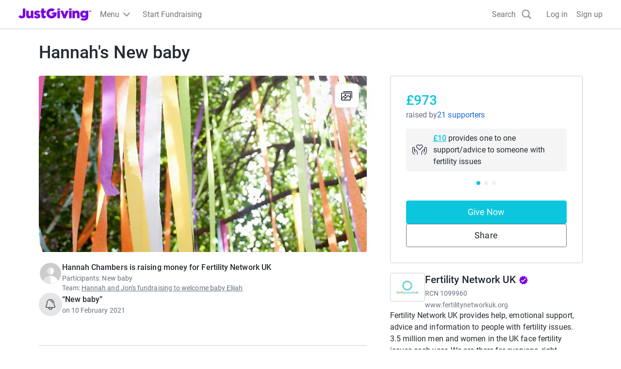

--- FILE ---
content_type: text/css
request_url: https://www.jg-cdn.com/assets/jg-pages-edge/_next/static/css/f8de70b26e36691c.css
body_size: 3434
content:
html{line-height:1.15;-webkit-text-size-adjust:100%}body{margin:0}h1{font-size:2em;margin:.67em 0}hr{box-sizing:content-box;height:0}pre{font-family:monospace,monospace;font-size:1em}abbr[title]{border-bottom:none;text-decoration:underline;-webkit-text-decoration:underline dotted;text-decoration:underline dotted}b,strong{font-weight:bolder}code,kbd,samp{font-family:monospace,monospace;font-size:1em}small{font-size:80%}sub,sup{font-size:75%;line-height:0;position:relative;vertical-align:baseline}sub{bottom:-.25em}sup{top:-.5em}button,input,optgroup,select,textarea{font-family:inherit;font-size:100%;line-height:1.15;margin:0}button,select{text-transform:none}[type=button],[type=reset],[type=submit],button{-webkit-appearance:button}[type=button]::-moz-focus-inner,[type=reset]::-moz-focus-inner,[type=submit]::-moz-focus-inner,button::-moz-focus-inner{border-style:none;padding:0}[type=button]:-moz-focusring,[type=reset]:-moz-focusring,button:-moz-focusring,fieldset{padding:.35em .75em .625em}progress{vertical-align:baseline}[type=number]::-webkit-inner-spin-button,[type=number]::-webkit-outer-spin-button{height:auto}[type=search]{-webkit-appearance:textfield;outline-offset:-2px}[type=search]::-webkit-search-decoration{-webkit-appearance:none}::-webkit-file-upload-button{-webkit-appearance:button;font:inherit}details{display:block}summary{display:list-item}:root{--font-size-10:6rem;--font-size-01:1.4rem;--font-size-02:1.6rem;--font-size-03:1.8rem;--font-size-04:2rem;--font-size-05:2.4rem;--font-size-06:2.8rem;--font-size-07:3.2rem;--font-size-08:4rem;--font-size-09:4.8rem;--font-weight-light:300;--font-weight-regular:400;--font-weight-medium:500}@font-face{font-family:Roboto;font-style:italic;font-weight:400;src:local("Roboto Italic"),local("Roboto-Italic"),url(https://www.jg-cdn.com/fonts/roboto-v16-latin/roboto-v16-latin-italic.woff2) format("woff2"),url(https://www.jg-cdn.com/fonts/roboto-v16-latin/roboto-v16-latin-italic.woff) format("woff");font-display:swap}@font-face{font-family:Roboto;font-style:normal;font-weight:400;src:local("Roboto"),local("Roboto-Regular"),url(https://www.jg-cdn.com/fonts/roboto-v16-latin/roboto-v16-latin-regular.woff2) format("woff2"),url(https://www.jg-cdn.com/fonts/fonts/roboto-v16-latin/roboto-v16-latin-regular.woff) format("woff");font-display:swap}@font-face{font-family:Roboto;font-style:normal;font-weight:500;src:local("Roboto Medium"),local("Roboto-Medium"),url(https://www.jg-cdn.com/fonts/roboto-v16-latin/roboto-v16-latin-500.woff2) format("woff2"),url(https://www.jg-cdn.com/fonts/roboto-v16-latin/roboto-v16-latin-500.woff) format("woff");font-display:swap}@font-face{font-family:Roboto;font-style:italic;font-weight:500;src:local("Roboto Medium Italic"),local("Roboto-MediumItalic"),url(https://www.jg-cdn.com/fonts/roboto-v16-latin/roboto-v16-latin-500italic.woff2) format("woff2"),url(https://www.jg-cdn.com/fonts/roboto-v16-latin/roboto-v16-latin-500italic.woff) format("woff");font-display:swap}html{font-size:62.5%}body{font-size:var(--font-size-02);font-family:Roboto,Arial,Helvetica,sans-serif}.cp-heading-extra-large{font-size:var(--font-size-07);line-height:var(--font-size-08);letter-spacing:-.001em;font-weight:500}@media only screen and (min-width:769px){.cp-heading-extra-large{font-size:var(--font-size-10);line-height:7.2rem}}.cp-heading-large{font-size:var(--font-size-05);line-height:var(--font-size-07);letter-spacing:-.001em;font-weight:500}@media only screen and (min-width:769px){.cp-heading-large{font-size:3.6rem;line-height:var(--font-size-09)}}.cp-heading-medium{font-size:var(--font-size-04);line-height:var(--font-size-06);font-weight:500}@media only screen and (min-width:769px){.cp-heading-medium{font-size:var(--font-size-06);line-height:3.6rem}}.cp-heading-small{font-size:var(--font-size-03);line-height:var(--font-size-06);font-weight:500}@media only screen and (min-width:769px){.cp-heading-small{font-size:var(--font-size-05);line-height:var(--font-size-07)}}.cp-heading-extra-small{font-size:var(--font-size-02);line-height:var(--font-size-05);letter-spacing:.005em;font-weight:500}@media only screen and (min-width:769px){.cp-heading-extra-small{font-size:2.1rem;line-height:var(--font-size-06)}}.cp-body-large{font-size:var(--font-size-03);line-height:var(--font-size-06)}.cp-body-large,.cp-body-medium{letter-spacing:.005em;font-weight:400}.cp-body-medium{font-size:var(--font-size-02);line-height:var(--font-size-05)}.cp-body-small{font-size:var(--font-size-01);line-height:var(--font-size-04);letter-spacing:.005em;font-weight:400}.cp-body-extra-small{font-size:1.2rem;line-height:var(--font-size-02);letter-spacing:.01em;font-weight:400}.cp-figure-large{font-size:var(--font-size-08);line-height:var(--font-size-09);letter-spacing:-.01em;font-weight:500}@media only screen and (min-width:769px){.cp-figure-large{font-size:var(--font-size-10);line-height:7.2rem}}.cp-figure-medium{font-size:var(--font-size-07);line-height:var(--font-size-08);letter-spacing:-.01em;font-weight:500}@media only screen and (min-width:769px){.cp-figure-medium{font-size:var(--font-size-09);line-height:6.4rem}}.cp-figure-small{font-size:var(--font-size-05);line-height:var(--font-size-07);letter-spacing:-.01em;font-weight:500}@media only screen and (min-width:769px){.cp-figure-small{font-size:3.6rem;line-height:var(--font-size-09)}}.cp-figure-extra-small{font-size:var(--font-size-03);line-height:var(--font-size-06);font-weight:500}@media only screen and (min-width:769px){.cp-figure-extra-small{font-size:2.1rem;line-height:var(--font-size-06)}}.cp-font-bold{font-weight:500}.cp-hidden{display:none;visibility:hidden}.cp-sr-only:not(:focus):not(:active){clip:rect(0 0 0 0);-webkit-clip-path:inset(50%);clip-path:inset(50%);height:1px;overflow:hidden;position:absolute;white-space:nowrap;width:1px}.mt-0{margin-top:0}.pt-0{padding-top:0}.mr-0{margin-right:0}.pr-0{padding-right:0}.mb-0{margin-bottom:0}.pb-0{padding-bottom:0}.ml-0{margin-left:0}.my-0{margin-top:0;margin-bottom:0}.mx-0{margin-left:0;margin-right:0}.m-0{margin:0}.pl-0{padding-left:0}.py-0{padding-top:0;padding-bottom:0}.px-0{padding-left:0;padding-right:0}.p-0{padding:0}.mt-1{margin-top:4px}.pt-1{padding-top:4px}.mr-1{margin-right:4px}.pr-1{padding-right:4px}.mb-1{margin-bottom:4px}.pb-1{padding-bottom:4px}.ml-1{margin-left:4px}.my-1{margin-top:4px;margin-bottom:4px}.mx-1{margin-left:4px;margin-right:4px}.m-1{margin:4px}.pl-1{padding-left:4px}.py-1{padding-top:4px;padding-bottom:4px}.px-1{padding-left:4px;padding-right:4px}.p-1{padding:4px}.mt-2{margin-top:8px}.pt-2{padding-top:8px}.mr-2{margin-right:8px}.pr-2{padding-right:8px}.mb-2{margin-bottom:8px}.pb-2{padding-bottom:8px}.ml-2{margin-left:8px}.my-2{margin-top:8px;margin-bottom:8px}.mx-2{margin-left:8px;margin-right:8px}.m-2{margin:8px}.pl-2{padding-left:8px}.py-2{padding-top:8px;padding-bottom:8px}.px-2{padding-left:8px;padding-right:8px}.p-2{padding:8px}.mt-3{margin-top:12px}.pt-3{padding-top:12px}.mr-3{margin-right:12px}.pr-3{padding-right:12px}.mb-3{margin-bottom:12px}.pb-3{padding-bottom:12px}.ml-3{margin-left:12px}.my-3{margin-top:12px;margin-bottom:12px}.mx-3{margin-left:12px;margin-right:12px}.m-3{margin:12px}.pl-3{padding-left:12px}.py-3{padding-top:12px;padding-bottom:12px}.px-3{padding-left:12px;padding-right:12px}.p-3{padding:12px}.mt-4{margin-top:16px}.pt-4{padding-top:16px}.mr-4{margin-right:16px}.pr-4{padding-right:16px}.mb-4{margin-bottom:16px}.pb-4{padding-bottom:16px}.ml-4{margin-left:16px}.my-4{margin-top:16px;margin-bottom:16px}.mx-4{margin-left:16px;margin-right:16px}.m-4{margin:16px}.pl-4{padding-left:16px}.py-4{padding-top:16px;padding-bottom:16px}.px-4{padding-left:16px;padding-right:16px}.p-4{padding:16px}.mt-5{margin-top:24px}.pt-5{padding-top:24px}.mr-5{margin-right:24px}.pr-5{padding-right:24px}.mb-5{margin-bottom:24px}.pb-5{padding-bottom:24px}.ml-5{margin-left:24px}.my-5{margin-top:24px;margin-bottom:24px}.mx-5{margin-left:24px;margin-right:24px}.m-5{margin:24px}.pl-5{padding-left:24px}.py-5{padding-top:24px;padding-bottom:24px}.px-5{padding-left:24px;padding-right:24px}.p-5{padding:24px}.mt-6{margin-top:32px}.pt-6{padding-top:32px}.mr-6{margin-right:32px}.pr-6{padding-right:32px}.mb-6{margin-bottom:32px}.pb-6{padding-bottom:32px}.ml-6{margin-left:32px}.my-6{margin-top:32px;margin-bottom:32px}.mx-6{margin-left:32px;margin-right:32px}.m-6{margin:32px}.pl-6{padding-left:32px}.py-6{padding-top:32px;padding-bottom:32px}.px-6{padding-left:32px;padding-right:32px}.p-6{padding:32px}.mt-7{margin-top:48px}.pt-7{padding-top:48px}.mr-7{margin-right:48px}.pr-7{padding-right:48px}.mb-7{margin-bottom:48px}.pb-7{padding-bottom:48px}.ml-7{margin-left:48px}.my-7{margin-top:48px;margin-bottom:48px}.mx-7{margin-left:48px;margin-right:48px}.m-7{margin:48px}.pl-7{padding-left:48px}.py-7{padding-top:48px;padding-bottom:48px}.px-7{padding-left:48px;padding-right:48px}.p-7{padding:48px}.mt-8{margin-top:64px}.pt-8{padding-top:64px}.mr-8{margin-right:64px}.pr-8{padding-right:64px}.mb-8{margin-bottom:64px}.pb-8{padding-bottom:64px}.ml-8{margin-left:64px}.my-8{margin-top:64px;margin-bottom:64px}.mx-8{margin-left:64px;margin-right:64px}.m-8{margin:64px}.pl-8{padding-left:64px}.py-8{padding-top:64px;padding-bottom:64px}.px-8{padding-left:64px;padding-right:64px}.p-8{padding:64px}.mt-9{margin-top:72px}.pt-9{padding-top:72px}.mr-9{margin-right:72px}.pr-9{padding-right:72px}.mb-9{margin-bottom:72px}.pb-9{padding-bottom:72px}.ml-9{margin-left:72px}.my-9{margin-top:72px;margin-bottom:72px}.mx-9{margin-left:72px;margin-right:72px}.m-9{margin:72px}.pl-9{padding-left:72px}.py-9{padding-top:72px;padding-bottom:72px}.px-9{padding-left:72px;padding-right:72px}.p-9{padding:72px}.mt-10{margin-top:96px}.pt-10{padding-top:96px}.mr-10{margin-right:96px}.pr-10{padding-right:96px}.mb-10{margin-bottom:96px}.pb-10{padding-bottom:96px}.ml-10{margin-left:96px}.my-10{margin-top:96px;margin-bottom:96px}.mx-10{margin-left:96px;margin-right:96px}.m-10{margin:96px}.pl-10{padding-left:96px}.py-10{padding-top:96px;padding-bottom:96px}.px-10{padding-left:96px;padding-right:96px}.p-10{padding:96px}.mt-11{margin-top:120px}.pt-11{padding-top:120px}.mr-11{margin-right:120px}.pr-11{padding-right:120px}.mb-11{margin-bottom:120px}.pb-11{padding-bottom:120px}.ml-11{margin-left:120px}.my-11{margin-top:120px;margin-bottom:120px}.mx-11{margin-left:120px;margin-right:120px}.m-11{margin:120px}.pl-11{padding-left:120px}.py-11{padding-top:120px;padding-bottom:120px}.px-11{padding-left:120px;padding-right:120px}.p-11{padding:120px}.mt-12{margin-top:160px}.pt-12{padding-top:160px}.mr-12{margin-right:160px}.pr-12{padding-right:160px}.mb-12{margin-bottom:160px}.pb-12{padding-bottom:160px}.ml-12{margin-left:160px}.my-12{margin-top:160px;margin-bottom:160px}.mx-12{margin-left:160px;margin-right:160px}.m-12{margin:160px}.pl-12{padding-left:160px}.py-12{padding-top:160px;padding-bottom:160px}.px-12{padding-left:160px;padding-right:160px}.p-12{padding:160px}.py-section{padding-top:20px;padding-bottom:20px}.px-section{padding-left:20px;padding-right:20px}.p-section{padding:20px}.mb-section{margin-bottom:20px}.text-color-grey-300{color:#818b99}.bg-color-grey-300{background-color:#818b99}.text-color-grey-400{color:#667180}.bg-color-grey-400{background-color:#667180}.text-color-grey-500{color:#444d59}.bg-color-grey-500{background-color:#444d59}.text-color-grey-600{color:#252b33}.bg-color-grey-600{background-color:#252b33}.text-color-grey-base{color:#444d59}.bg-color-grey-base{background-color:#444d59}.text-color-neutral-300{color:#fff}.bg-color-neutral-300{background-color:#fff}.text-color-neutral-400{color:#f5f5f5}.bg-color-neutral-400{background-color:#f5f5f5}.text-color-neutral-500{color:#e5e5e5}.bg-color-neutral-500{background-color:#e5e5e5}.text-color-neutral-600{color:#ccc}.bg-color-neutral-600{background-color:#ccc}.text-color-neutral-base{color:#e5e5e5}.bg-color-neutral-base{background-color:#e5e5e5}.text-color-purple-200{color:#f8f0ff}.bg-color-purple-200{background-color:#f8f0ff}.text-color-purple-300{color:#edd9ff}.bg-color-purple-300{background-color:#edd9ff}.text-color-purple-400{color:#b061f2}.bg-color-purple-400{background-color:#b061f2}.text-color-purple-500{color:#7a04dd}.bg-color-purple-500{background-color:#7a04dd}.text-color-purple-600{color:#540099}.bg-color-purple-600{background-color:#540099}.text-color-purple-700{color:#380066}.bg-color-purple-700{background-color:#380066}.text-color-purple-base{color:#7a04dd}.bg-color-purple-base{background-color:#7a04dd}.text-color-blue-200{color:#f0f6ff}.bg-color-blue-200{background-color:#f0f6ff}.text-color-blue-300{color:#e5f0ff}.bg-color-blue-300{background-color:#e5f0ff}.text-color-blue-400{color:#6192f2}.bg-color-blue-400{background-color:#6192f2}.text-color-blue-500{color:#1667d9}.bg-color-blue-500{background-color:#1667d9}.text-color-blue-600{color:#003499}.bg-color-blue-600{background-color:#003499}.text-color-blue-700{color:#026}.bg-color-blue-700{background-color:#026}.text-color-blue-base{color:#1667d9}.bg-color-blue-base{background-color:#1667d9}.text-color-red-200{color:#fff0f1}.bg-color-red-200{background-color:#fff0f1}.text-color-red-300{color:#ffd9dc}.bg-color-red-300{background-color:#ffd9dc}.text-color-red-400{color:#f2616d}.bg-color-red-400{background-color:#f2616d}.text-color-red-500{color:#cc1f2d}.bg-color-red-500{background-color:#cc1f2d}.text-color-red-600{color:#73000a}.bg-color-red-600{background-color:#73000a}.text-color-red-700{color:#570007}.bg-color-red-700{background-color:#570007}.text-color-red-base{color:#cc1f2d}.bg-color-red-base{background-color:#cc1f2d}.text-color-orange-200{color:#fff5f0}.bg-color-orange-200{background-color:#fff5f0}.text-color-orange-300{color:#ffe6d9}.bg-color-orange-300{background-color:#ffe6d9}.text-color-orange-400{color:#ff884c}.bg-color-orange-400{background-color:#ff884c}.text-color-orange-500{color:#f25100}.bg-color-orange-500{background-color:#f25100}.text-color-orange-600{color:#bf4000}.bg-color-orange-600{background-color:#bf4000}.text-color-orange-700{color:#752700}.bg-color-orange-700{background-color:#752700}.text-color-orange-base{color:#f25100}.bg-color-orange-base{background-color:#f25100}.text-color-green-200{color:#f3fcf7}.bg-color-green-200{background-color:#f3fcf7}.text-color-green-300{color:#cef2dd}.bg-color-green-300{background-color:#cef2dd}.text-color-green-400{color:#42a66c}.bg-color-green-400{background-color:#42a66c}.text-color-green-500{color:#0d803d}.bg-color-green-500{background-color:#0d803d}.text-color-green-600{color:#00401b}.bg-color-green-600{background-color:#00401b}.text-color-green-700{color:#00240f}.bg-color-green-700{background-color:#00240f}.text-color-green-base{color:#0d803d}.bg-color-green-base{background-color:#0d803d}.text-color-yellow-200{color:#fffcf0}.bg-color-yellow-200{background-color:#fffcf0}.text-color-yellow-300{color:#fff2b2}.bg-color-yellow-300{background-color:#fff2b2}.text-color-yellow-400{color:#ffe14c}.bg-color-yellow-400{background-color:#ffe14c}.text-color-yellow-500{color:#e5bb48}.bg-color-yellow-500{background-color:#e5bb48}.text-color-yellow-600{color:#bf9900}.bg-color-yellow-600{background-color:#bf9900}.text-color-yellow-700{color:#755b0f}.bg-color-yellow-700{background-color:#755b0f}.text-color-yellow-base{color:#e5bb48}.bg-color-yellow-base{background-color:#e5bb48}.text-color-white{color:#fff}.bg-color-white{background-color:#fff}.branded-text{color:var(--brand-color-text,var(--color-brand-base))}.branded-fill{fill:var(--brand-color-text,var(--color-brand-base))}.branded-text-neutral{color:var(--brand-color-neutral,var(--color-neutral-lighter))}.text-light{color:var(--color-text-light)}.w-full{width:100%}.h-full{height:100%}.w-auto{width:auto}.min-w-auto{min-width:auto}.relative{position:relative}.text-left{text-align:left}.text-right{text-align:right}:root{--container-width:1121px;--main-section-width:676px;--outside-gutters:18px;--avatar-column-size:120px}html{box-sizing:border-box}@media(prefers-reduced-motion:no-preference){html{scroll-behavior:smooth}}*,:after,:before{box-sizing:inherit}body{font-weight:var(--font-weight-regular);color:var(--color-text-dark)}.btn-unstyled{background-color:transparent;padding:0;margin:0;border:none;cursor:pointer}.list-unstyled{list-style:none;padding:0;margin:0}.text-center{text-align:center}.hidden{display:none}@media screen and (min-width:1200px){.lg-hidden{display:none}.lg-block{display:block}}.underline{text-decoration:underline}
/*# sourceMappingURL=f8de70b26e36691c.css.map*/

--- FILE ---
content_type: text/x-component
request_url: https://www.justgiving.com/team/hannahandjon?_rsc=u5rlb
body_size: -725
content:
0:["oUNwOJ-JNNeu_T5hXtyDj",[["children",["prefix","team","d"],[["prefix","team","d"],{"children":[["shortName","hannahandjon","c"],{"children":["__PAGE__",{}]}]}],null,null]]]
